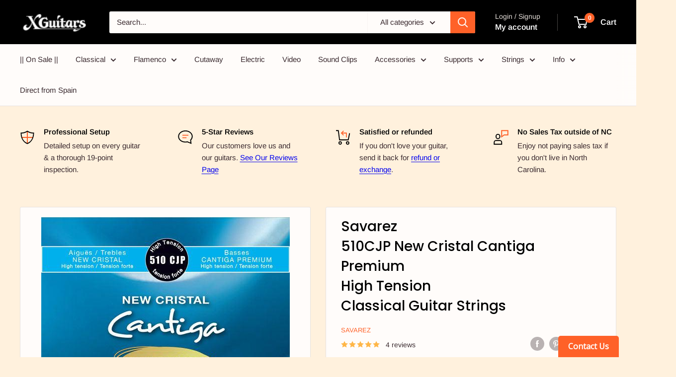

--- FILE ---
content_type: text/javascript
request_url: https://www.xguitars.com/cdn/shop/t/78/assets/custom.js?v=102476495355921946141741275647
body_size: -704
content:
//# sourceMappingURL=/cdn/shop/t/78/assets/custom.js.map?v=102476495355921946141741275647
